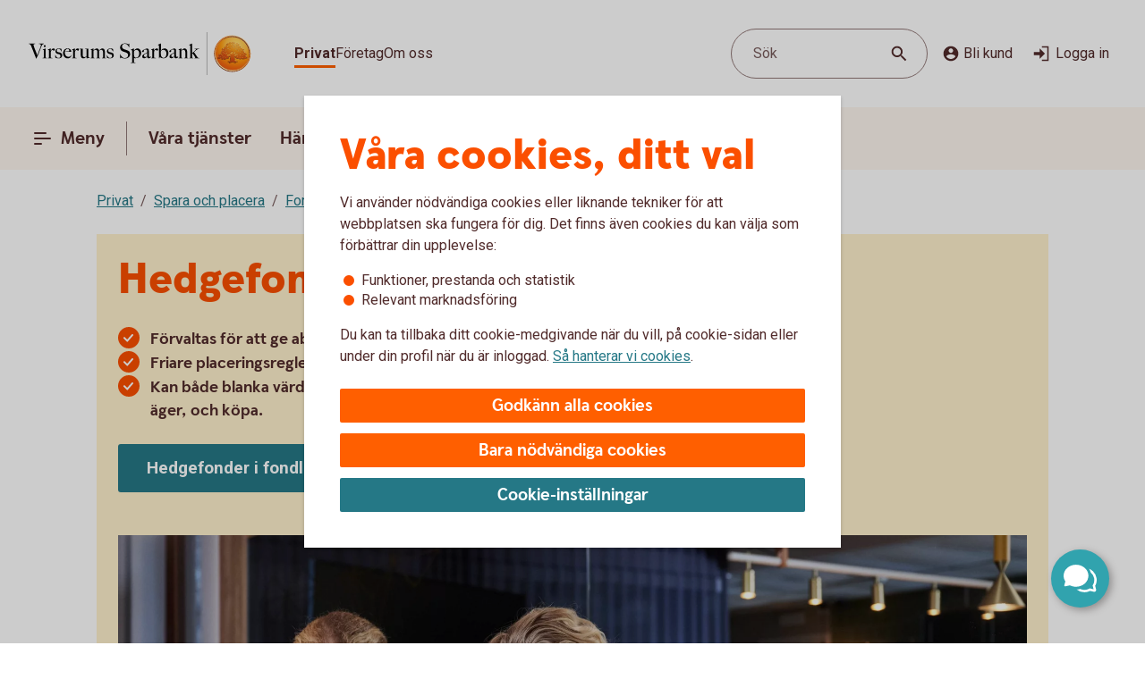

--- FILE ---
content_type: text/css;charset=utf-8
request_url: https://www.virserumssparbank.se/etc.clientlibs/wcms/components/shared/news-list/clientlibs.lc-6222c444ff0fedea9b1ac555212fc575-lc.min.css
body_size: -100
content:
.component.news-list-component .news-list-show-more,.component.news-list-page show-more-less{margin-top:32px}
section.component .priority-news-list .timestamp,section.component .news-list .timestamp{line-height:1.5rem;padding-bottom:4px;color:var(--text-regularMedium)}
section.component .priority-news-list{display:grid;column-gap:32px;row-gap:15px;margin-bottom:15px}
section.component .priority-news-list .timestamp{color:var(--text-regularMedium);padding-bottom:9px}
section.component .priority-news-list .component.rte{margin:16px 0}
section.component .news-list{border-top:1px solid var(--line-regularLow)}
section.component .news-list li{padding:24px 0 23px;border-bottom:1px solid var(--line-regularLow)}
.results icon-loader{display:none}
.no-results{padding-top:16px}
.show-total{padding:32px 0 16px}
@media screen and (min-width:37.5em){section.component .priority-news-list{grid-template-columns:auto auto}
}

--- FILE ---
content_type: application/javascript;charset=utf-8
request_url: https://www.virserumssparbank.se/etc.clientlibs/wcms/components/content/form-fields/options/clientlibs.lc-3a6004c1d80f74fb43867dcb22ea0b77-lc.min.js
body_size: 4788
content:
var __spreadArray=this&&this.__spreadArray||function(g,b,c){if(c||2===arguments.length)for(var a=0,d=b.length,e;a<d;a++)!e&&a in b||(e||(e=Array.prototype.slice.call(b,0,a)),e[a]=b[a]);return g.concat(e||Array.prototype.slice.call(b))},SelectActions={Close:0,CloseSelect:1,First:2,Last:3,Next:4,Open:5,PageDown:6,PageUp:7,Previous:8,Select:9,Type:10},Select;
(function(g){g.Select=function(b,c){var a=this;void 0===c&&(c=[]);this.el=b;this.labelEl=b.querySelector('[data-js\x3d"combo-label"]');this.comboEl=b.querySelector(Field.combobox);this.listboxEl=b.querySelector(WcmsConstants.selectList);this.idBase=this.comboEl.id||"combo";this.options=c;for(var d=0;c[d].disabled&&!(d++,0>d););this.activeIndex=this.options.map(function(f,h){return f.selected?h:null}).filter(Boolean)[0]||d;this.open=!1;this.searchString="";this.searchTimeout=null;b&&this.comboEl&&
this.listboxEl&&this.init();if($(b).closest(WcmsConstants.languageSelector).length){var e=WcmsFunctions.getLanguage();c=$(b).find(WcmsConstants.dataNameLanguage).data("value");e!==c&&b.querySelectorAll("".concat(WcmsConstants.combomenu," \x3e div")).forEach(function(f,h){if(f.getAttribute(WcmsConstants.dataValue)===e)a.onOptionClick(h)})}};g.Select.prototype.init=function(){var b=this,c,a=this.activeIndex;this.comboEl.innerHTML=this.options[a].text;this.comboEl.dataset.value=this.options[a].value;
null===(c=this.labelEl)||void 0===c?void 0:c.addEventListener("click",this.onLabelClick.bind(this));this.comboEl.addEventListener("blur",this.onComboBlur.bind(this));this.listboxEl.addEventListener("focusout",this.onComboBlur.bind(this));this.comboEl.addEventListener("click",this.onComboClick.bind(this));this.comboEl.addEventListener("keydown",this.onComboKeyDown.bind(this));this.options.map(function(d,e){d=b.createOption(d,e,a);b.listboxEl.appendChild(d)})};g.Select.prototype.createOption=function(b,
c,a){var d=this,e=document.createElement("div"),f=b[WcmsConstants.dataAnalyticsClickTrack],h=b[WcmsConstants.dataJsUrl];e.setAttribute("role","option");e.id="".concat(this.idBase,"-").concat(c);e.className=c===a?"combo-option option-current":"combo-option";e.setAttribute(WcmsConstants.ariaSelected,"".concat(c===a));e.innerText=b.text;e.setAttribute(WcmsConstants.dataValue,b.value);h&&e.setAttribute(WcmsConstants.dataJsUrl,h);f&&e.setAttribute(WcmsConstants.dataAnalyticsClickTrack,f);b.disabled&&e.setAttribute("aria-disabled",
"true");e.addEventListener("click",function(k){LanguageSelector&&k.target&&!$(k.target).closest(LanguageSelector.selector).length&&k.stopPropagation();d.onOptionClick(c)});e.addEventListener("mousedown",this.onOptionMouseDown.bind(this));return e};g.Select.prototype.getSearchString=function(b){var c=this;"number"===typeof this.searchTimeout&&window.clearTimeout(this.searchTimeout);this.searchTimeout=window.setTimeout(function(){c.searchString=""},500);return this.searchString+=b};g.Select.prototype.onLabelClick=
function(){this.comboEl.focus()};g.Select.prototype.onComboBlur=function(b){!this.listboxEl.contains(b.relatedTarget)&&this.open&&(this.selectOption(this.activeIndex),this.updateMenuState(!1,!1))};g.Select.prototype.onComboClick=function(){this.updateMenuState(!this.open,!1)};g.Select.prototype.onComboKeyDown=function(b){var c=b.key,a=this.options.length-1,d=SelectHelpers.getActionFromKey(b,this.open,SelectActions);switch(d){case SelectActions.Last:case SelectActions.First:this.updateMenuState(!0);
case SelectActions.Next:case SelectActions.Previous:case SelectActions.PageUp:case SelectActions.PageDown:return b.preventDefault(),this.onOptionChange(SelectHelpers.getUpdatedIndex(this.activeIndex,a,d,this.options,SelectActions));case SelectActions.CloseSelect:b.preventDefault(),this.selectOption(this.activeIndex);case SelectActions.Close:return b.preventDefault(),this.updateMenuState(!1);case SelectActions.Type:return this.onComboType(c);case SelectActions.Open:return b.preventDefault(),this.updateMenuState(!0)}};
g.Select.prototype.onComboType=function(b){this.updateMenuState(!0);b=this.getSearchString(b);b=SelectHelpers.getIndexByLetter(this.options,b,this.activeIndex+1);if(0<=b)this.onOptionChange(b);else window.clearTimeout(this.searchTimeout),this.searchString=""};g.Select.prototype.onOptionChange=function(b){this.activeIndex=b;this.comboEl.setAttribute(WcmsConstants.ariaActivedescendant,"".concat(this.idBase,"-").concat(b));var c=this.el.querySelectorAll(WcmsConstants.selectOption);__spreadArray([],c,
!0).forEach(function(a){a.classList.remove("option-current")});c[b].classList.add("option-current");$(this.comboEl).closest(WcmsConstants.languageSelector).length||this.comboEl.setAttribute(WcmsConstants.dataValue,c[b].dataset.value);SelectHelpers.isScrollable(this.listboxEl)&&SelectHelpers.maintainScrollVisibility(c[b],this.listboxEl);SelectHelpers.isElementInView(c[b])||c[b].scrollIntoView({behavior:"smooth",block:"nearest"})};g.Select.prototype.onOptionClick=function(b){this.onOptionChange(b);
this.selectOption(b);this.updateMenuState(!1)};g.Select.prototype.onOptionMouseDown=function(){this.ignoreBlur=!0};g.Select.prototype.selectOption=function(b){this.activeIndex=b;this.comboEl.innerHTML=this.options[b].text;var c=this.el.querySelectorAll(WcmsConstants.selectOption);__spreadArray([],c,!0).forEach(function(a){a.setAttribute(WcmsConstants.ariaSelected,"false")});c[b].setAttribute(WcmsConstants.ariaSelected,"true");b=this.comboEl.closest('[data-form-field\x3d"drop-down"]');Field.validate(b)};
g.Select.prototype.updateMenuState=function(b,c){void 0===c&&(c=!0);this.open!==b&&(this.open=b,this.comboEl.setAttribute(WcmsConstants.ariaExpanded,"".concat(b)),b?this.el.classList.add("open"):this.el.classList.remove("open"),b=b?"".concat(this.idBase,"-").concat(this.activeIndex):"",this.comboEl.setAttribute(WcmsConstants.ariaActivedescendant,b),""!==b||SelectHelpers.isElementInView(this.comboEl)||this.comboEl.scrollIntoView({behavior:"smooth",block:"nearest"}),c&&this.comboEl.focus())}})(Select||
(Select={}));__spreadArray=this&&this.__spreadArray||function(g,b,c){if(c||2===arguments.length)for(var a=0,d=b.length,e;a<d;a++)!e&&a in b||(e||(e=Array.prototype.slice.call(b,0,a)),e[a]=b[a]);return g.concat(e||Array.prototype.slice.call(b))};var SelectHelpers;
(function(g){g.filterOptions=function(b,c,a){void 0===b&&(b=[]);void 0===a&&(a=[]);return b.filter(function(d){if(!d.disabled)return 0===d.text.toLowerCase().indexOf(c.toLowerCase())&&0>a.indexOf(d.text)})};g.getActionFromKey=function(b,c,a){var d=b.key,e=b.altKey,f=b.ctrlKey;b=b.metaKey;var h=[WcmsConstants.arrowDown,WcmsConstants.arrowUp,WcmsConstants.enter," "];if(!c&&h.includes(d))return a.Open;if(d===WcmsConstants.home)return a.First;if(d===WcmsConstants.end)return a.Last;if(d===WcmsConstants.backspace||
"Clear"===d||1===d.length&&" "!==d&&!e&&!f&&!b)return a.Type;if(c){if(d===WcmsConstants.arrowUp&&e)return a.CloseSelect;if(d!==WcmsConstants.arrowDown||e){if(d===WcmsConstants.arrowUp)return a.Previous;if("PageUp"===d)return a.PageUp;if("PageDown"===d)return a.PageDown;if(d===WcmsConstants.escape)return a.Close;if(d===WcmsConstants.enter||" "===d)return a.CloseSelect}else return a.Next}};g.getIndexByLetter=function(b,c,a){void 0===a&&(a=0);a=__spreadArray(__spreadArray([],b.slice(a),!0),b.slice(0,
a),!0);var d=g.filterOptions(a,c)[0];return d?b.indexOf(d):function(e){return e.every(function(f){return f===e[0]})}(c.split(""))?(c=g.filterOptions(a,c[0]),b.indexOf(c[0])):-1};g.getUpdatedIndex=function(b,c,a,d,e){var f=b;switch(a){case e.First:for(f=0;d[f].disabled&&!(f++,0>f););break;case e.Last:for(;d[c].disabled&&!(c--,c<=f););f=c;break;case e.Previous:for(c=Math.max(0,b-1);d[c].disabled&&!(c--,0>c););0<=c&&(f=c);break;case e.Next:for(b=Math.min(c,b+1);d[b].disabled&&!(b++,b>c););b<=c&&(f=b);
break;case e.PageUp:for(f=Math.max(0,b-5);d[f].disabled&&!(f--,0>f););if(!(0<=f))for(f=Math.max(0,b-5);d[f].disabled&&!(f++,0>f););break;case e.PageDown:for(b=Math.min(c,b+5);d[b].disabled&&!(b++,b>c););if(!(b<=c))for(b=Math.min(c,f+5);d[b].disabled&&!(b--,b<=f););f=b;break;default:f=b}return f};g.isElementInView=function(b){b=b.getBoundingClientRect();return 0<=b.top&&0<=b.left&&b.bottom<=(window.innerHeight||document.documentElement.clientHeight)&&b.right<=(window.innerWidth||document.documentElement.clientWidth)};
g.isScrollable=function(b){return b&&b.clientHeight<b.scrollHeight};g.maintainScrollVisibility=function(b,c){var a=b.offsetHeight;b=b.offsetTop;var d=c.offsetHeight,e=c.scrollTop,f=b+a>e+d;b<e?c.scrollTo(0,b):f&&c.scrollTo(0,b-d+a)}})(SelectHelpers||(SelectHelpers={}));var Combobox;
(function(g){var b=function(){function c(a,d,e){this.comboboxNode=a;this.buttonNode=d;this.listboxNode=e;this.isScrolling=this.hasHover=this.listboxHasVisualFocus=this.comboboxHasVisualFocus=!1;this.scrollTimeout=null;this.isBoth=this.isList=this.isNone=!1;this.allOptions=[];this.lastOption=this.firstOption=this.option=null;this.filteredOptions=[];this.filter="";a=this.comboboxNode.getAttribute("aria-autocomplete");"string"===typeof a?(a=a.toLowerCase(),this.isNone="none"===a,this.isList="list"===
a,this.isBoth="both"===a):this.isNone=!0;"true"!==this.comboboxNode.getAttribute("listener")&&(this.comboboxNode.setAttribute("listener","true"),this.comboboxNode.addEventListener("keydown",this.onComboboxKeyDown.bind(this)),this.comboboxNode.addEventListener("keyup",this.onComboboxKeyUp.bind(this)),this.comboboxNode.addEventListener("mouseup",this.onComboboxClick.bind(this)),this.comboboxNode.addEventListener("focus",this.onComboboxFocus.bind(this)),this.comboboxNode.addEventListener("blur",this.onComboboxBlur.bind(this)));
document.body.addEventListener("pointerup",this.onBackgroundPointerUp.bind(this),!0);this.listboxNode.addEventListener("pointerover",this.onListboxPointerover.bind(this));this.listboxNode.addEventListener("pointerout",this.onListboxPointerout.bind(this));this.listboxNode.addEventListener("touchstart",this.onListboxTouchStart.bind(this),{passive:!0});this.listboxNode.addEventListener("touchmove",this.onListboxTouchMove.bind(this),{passive:!0});this.listboxNode.addEventListener("scroll",this.onListboxScroll.bind(this),
{passive:!0});a=this.listboxNode.getElementsByTagName("LI");for(d=0;d<a.length;d++)e=a[d],this.allOptions.push(e),e.addEventListener("click",this.onOptionClick.bind(this)),e.addEventListener("pointerover",this.onOptionPointerover.bind(this)),e.addEventListener("pointerout",this.onOptionPointerout.bind(this));this.filterOptions();(a=this.comboboxNode.nextElementSibling)&&"BUTTON"===a.tagName&&a.addEventListener("click",this.onButtonClick.bind(this))}c.prototype.getLowercaseContent=function(a){var d;
return null===(d=a.textContent)||void 0===d?void 0:d.trim().toLowerCase()};c.prototype.setActiveDescendant=function(a){a&&this.listboxHasVisualFocus?(this.comboboxNode.setAttribute(WcmsConstants.ariaActivedescendant,a.id),SelectHelpers.isElementInView(a)||a.scrollIntoView({behavior:"smooth",block:"nearest"})):this.comboboxNode.setAttribute(WcmsConstants.ariaActivedescendant,"")};c.prototype.setValue=function(a){this.filter=a;this.comboboxNode.value=this.filter;this.comboboxNode.setSelectionRange(this.filter.length,
this.filter.length);this.filterOptions()};c.prototype.setOption=function(a,d){var e,f,h,k;"boolean"!==typeof d&&(d=!1);a&&(this.option=a,this.setCurrentOptionStyle(this.option),this.setActiveDescendant(this.option),this.isBoth&&(this.comboboxNode.value=null===(e=this.option.textContent)||void 0===e?void 0:e.trim(),d?this.comboboxNode.setSelectionRange(null===(f=this.option.textContent)||void 0===f?void 0:f.length,null===(h=this.option.textContent)||void 0===h?void 0:h.length):this.comboboxNode.setSelectionRange(this.filter.length,
null===(k=this.option.textContent)||void 0===k?void 0:k.length)))};c.prototype.setVisualFocusCombobox=function(){this.listboxNode.classList.remove("focus");this.comboboxNode.parentNode.classList.add("focus");this.comboboxHasVisualFocus=!0;this.listboxHasVisualFocus=!1;this.setActiveDescendant(null)};c.prototype.setVisualFocusListbox=function(){this.comboboxNode.parentNode.classList.remove("focus");this.comboboxHasVisualFocus=!1;this.listboxHasVisualFocus=!0;this.listboxNode.classList.add("focus");
this.setActiveDescendant(this.option)};c.prototype.removeVisualFocusAll=function(){this.comboboxNode.parentNode.classList.remove("focus");this.listboxHasVisualFocus=this.comboboxHasVisualFocus=!1;this.listboxNode.classList.remove("focus");this.option=null;this.setActiveDescendant(null)};c.prototype.filterOptions=function(){var a;this.isNone&&(this.filter="");var d=this.option,e=this.filter.toLowerCase();this.filteredOptions=[];this.listboxNode.innerHTML="";for(var f=0;f<this.allOptions.length;f++){var h=
this.allOptions[f];if(0===e.length||0===(null===(a=this.getLowercaseContent(h))||void 0===a?void 0:a.indexOf(e)))this.filteredOptions.push(h),this.listboxNode.appendChild(h)}a=this.filteredOptions.length;0<a?(this.firstOption=this.filteredOptions[0],this.lastOption=this.filteredOptions[a-1],h=d&&0<=this.filteredOptions.indexOf(d)?d:this.firstOption):this.lastOption=h=this.firstOption=null;return h};c.prototype.setCurrentOptionStyle=function(a){for(var d=0;d<this.filteredOptions.length;d++){var e=
this.filteredOptions[d];e===a?(e.setAttribute(WcmsConstants.ariaSelected,"true"),this.listboxNode.scrollTop+this.listboxNode.offsetHeight<e.offsetTop+e.offsetHeight?this.listboxNode.scrollTop=e.offsetTop+e.offsetHeight-this.listboxNode.offsetHeight:this.listboxNode.scrollTop>e.offsetTop+2&&(this.listboxNode.scrollTop=e.offsetTop)):e.removeAttribute(WcmsConstants.ariaSelected)}};c.prototype.getPreviousOption=function(a){return a!==this.firstOption?(a=this.filteredOptions.indexOf(a),this.filteredOptions[a-
1]):this.lastOption};c.prototype.getNextOption=function(a){return a!==this.lastOption?(a=this.filteredOptions.indexOf(a),this.filteredOptions[a+1]):this.firstOption};c.prototype.isOpen=function(){return"block"===this.listboxNode.style.display};c.prototype.isClosed=function(){return"block"!==this.listboxNode.style.display};c.prototype.hasOptions=function(){return this.filteredOptions.length};c.prototype.open=function(){this.listboxNode.style.display="block";this.comboboxNode.setAttribute(WcmsConstants.ariaExpanded,
"true");this.buttonNode.setAttribute(WcmsConstants.ariaExpanded,"true")};c.prototype.close=function(a){"boolean"!==typeof a&&(a=!1);if(a||!this.comboboxHasVisualFocus&&!this.listboxHasVisualFocus&&!this.hasHover)this.setCurrentOptionStyle(null),this.listboxNode.style.display="none",this.comboboxNode.setAttribute(WcmsConstants.ariaExpanded,"false"),this.buttonNode.setAttribute(WcmsConstants.ariaExpanded,"false"),this.setActiveDescendant(null),this.comboboxNode.parentNode.classList.add("focus")};c.prototype.onComboboxKeyDown=
function(a){var d,e,f,h=!1,k=a.altKey;if(!a.ctrlKey&&!a.shiftKey){switch(a.key){case WcmsConstants.enter:this.listboxHasVisualFocus&&this.setValue(null===(e=null===(d=this.option)||void 0===d?void 0:d.textContent)||void 0===e?void 0:e.trim());this.close(!0);this.setVisualFocusCombobox();h=!0;break;case "Down":case WcmsConstants.arrowDown:0<this.filteredOptions.length&&(k?this.open():(this.open(),this.listboxHasVisualFocus||this.isBoth&&1<this.filteredOptions.length?this.setOption(this.getNextOption(this.option),
!0):this.setOption(this.firstOption,!0),this.setVisualFocusListbox()));h=!0;break;case "Up":case WcmsConstants.arrowUp:this.hasOptions()&&(this.listboxHasVisualFocus?this.setOption(this.getPreviousOption(this.option),!0):(this.open(),k||(this.setOption(this.lastOption,!0),this.setVisualFocusListbox())));h=!0;break;case "Esc":case WcmsConstants.escape:this.isOpen()?(this.close(!0),this.filter=this.comboboxNode.value,this.filterOptions(),this.setVisualFocusCombobox()):(this.setValue(""),this.comboboxNode.value=
"");this.option=null;h=!0;break;case WcmsConstants.tab:this.close(!0);this.listboxHasVisualFocus&&this.option&&this.setValue(null===(f=this.option.textContent)||void 0===f?void 0:f.trim());break;case WcmsConstants.home:this.comboboxNode.setSelectionRange(0,0);h=!0;break;case WcmsConstants.end:d=this.comboboxNode.value.length,this.comboboxNode.setSelectionRange(d,d),h=!0}h&&(a.stopPropagation(),a.preventDefault())}};c.prototype.isPrintableCharacter=function(a){return 1===a.length&&a.match(/\S| /)};
c.prototype.onComboboxKeyUp=function(a){var d,e=!1;var f=a.key;this.isPrintableCharacter(f)&&(this.filter+=f);this.comboboxNode.value.length<this.filter.length&&(this.filter=this.comboboxNode.value,this.option=null,this.filterOptions());if("Escape"!==a.key&&"Esc"!==a.key){switch(a.key){case WcmsConstants.backspace:this.setVisualFocusCombobox();this.setCurrentOptionStyle(null);this.filter=this.comboboxNode.value;this.option=null;this.filterOptions();e=!0;break;case "Left":case "ArrowLeft":case "Right":case "ArrowRight":case WcmsConstants.home:case WcmsConstants.end:this.isBoth?
this.filter=this.comboboxNode.value:(this.option=null,this.setCurrentOptionStyle(null));this.setVisualFocusCombobox();e=!0;break;default:if(this.isPrintableCharacter(f))if(this.setVisualFocusCombobox(),this.setCurrentOptionStyle(null),e=!0,this.isList||this.isBoth)if(f=this.filterOptions())if(this.isClosed()&&this.comboboxNode.value.length&&this.open(),0===(null===(d=this.getLowercaseContent(f))||void 0===d?void 0:d.indexOf(this.comboboxNode.value.toLowerCase()))){if(this.option=f,this.isBoth||this.listboxHasVisualFocus)this.setCurrentOptionStyle(f),
this.isBoth&&this.setOption(f)}else this.option=null,this.setCurrentOptionStyle(null);else this.close(),this.option=null,this.setActiveDescendant(null);else this.comboboxNode.value.length&&this.open()}e&&(a.stopPropagation(),a.preventDefault())}};c.prototype.onComboboxClick=function(){this.isOpen()?this.close(!0):this.open()};c.prototype.onComboboxFocus=function(){this.filter=this.comboboxNode.value;this.filterOptions();this.setVisualFocusCombobox();this.option=null;this.setCurrentOptionStyle(null)};
c.prototype.onComboboxBlur=function(){this.removeVisualFocusAll()};c.prototype.onBackgroundPointerUp=function(a){this.comboboxNode.contains(a.target)||this.listboxNode.contains(a.target)||this.buttonNode.contains(a.target)||(this.comboboxHasVisualFocus=!1,this.setCurrentOptionStyle(null),this.removeVisualFocusAll(),setTimeout(this.close.bind(this,!0),0))};c.prototype.onButtonClick=function(a){a.preventDefault();this.isOpen()?this.close(!0):this.open();this.comboboxNode.focus();this.setVisualFocusCombobox()};
c.prototype.onListboxPointerover=function(){this.hasHover=!0};c.prototype.onListboxPointerout=function(){this.hasHover=!1;this.isScrolling||setTimeout(this.close.bind(this,!1),0)};c.prototype.onOptionClick=function(a){var d;a=a.target;this.comboboxNode.value=null===(d=a.textContent)||void 0===d?void 0:d.trim();this.close(!0);d=a.closest('[data-form-field\x3d"drop-down"]');Field.validate(d)};c.prototype.onOptionPointerover=function(){this.hasHover=!0;this.open()};c.prototype.onOptionPointerout=function(){this.hasHover=
!1;this.isScrolling||setTimeout(this.close.bind(this,!1),0)};c.prototype.onListboxTouchStart=function(a){this.listboxNode.contains(a.target)&&(this.isScrolling=!1,this.hasHover=!0)};c.prototype.onListboxTouchMove=function(a){this.listboxNode.contains(a.target)&&(this.hasHover=this.isScrolling=!0)};c.prototype.onListboxScroll=function(a){var d=this;a.target===this.listboxNode&&(this.hasHover=this.isScrolling=!0,null!==this.scrollTimeout&&clearTimeout(this.scrollTimeout),this.scrollTimeout=window.setTimeout(function(){d.isScrolling=
!1;d.scrollTimeout=null},150))};return c}();g.ComboboxAutocomplete=b})(Combobox||(Combobox={}));var __assign=this&&this.__assign||function(){__assign=Object.assign||function(g){for(var b,c=1,a=arguments.length;c<a;c++){b=arguments[c];for(var d in b)Object.prototype.hasOwnProperty.call(b,d)&&(g[d]=b[d])}return g};return __assign.apply(this,arguments)},Options;
(function(g){g.selector='[data-js\x3d"custom-select"]';var b=function(){$('[data-form-field\x3d"checkbox"]').find("input").off("change.customerCheckbox").on("change.customerCheckbox",function(a){$(a.target).attr("aria-checked",$(a.target).is(":checked"))})},c=function(){document.querySelectorAll(g.selector).forEach(function(a){var d=[],e=$(a).find("ul");$(e).find("li").each(function(f,h){var k,l;f=""===$(h).data("selected")||!0===$(h).data("selected");var p=""===$(h).data("disabled")||!0===$(h).data("disabled"),
m=$(h).data("analyticsClickTrack"),n=$(h).data("jsUrl");h=__assign(__assign(__assign(__assign({text:$(h).text().trim(),value:$(h).data("value")},f?{selected:!0}:{}),p?{disabled:!0}:{}),m?(k={},k[WcmsConstants.dataAnalyticsClickTrack]=m,k):{}),n?(l={},l[WcmsConstants.dataJsUrl]=n,l):{});d.push(h)});$(e).remove();d.length&&new Select.Select(a,d)});document.dispatchEvent(new CustomEvent(WcmsConstants.selectInitiated))};g.initComboboxes=function(a){a.forEach(function(d){var e=d.querySelector("input"),
f=d.querySelector("button");d=d.querySelector(WcmsConstants.selectList);e&&f&&d&&new Combobox.ComboboxAutocomplete(e,f,d)})};g.init=function(){var a=document.querySelectorAll('[data-js\x3d"custom-combobox"]');b();c();g.initComboboxes(a)}})(Options||(Options={}));(function(){Options.init()})();